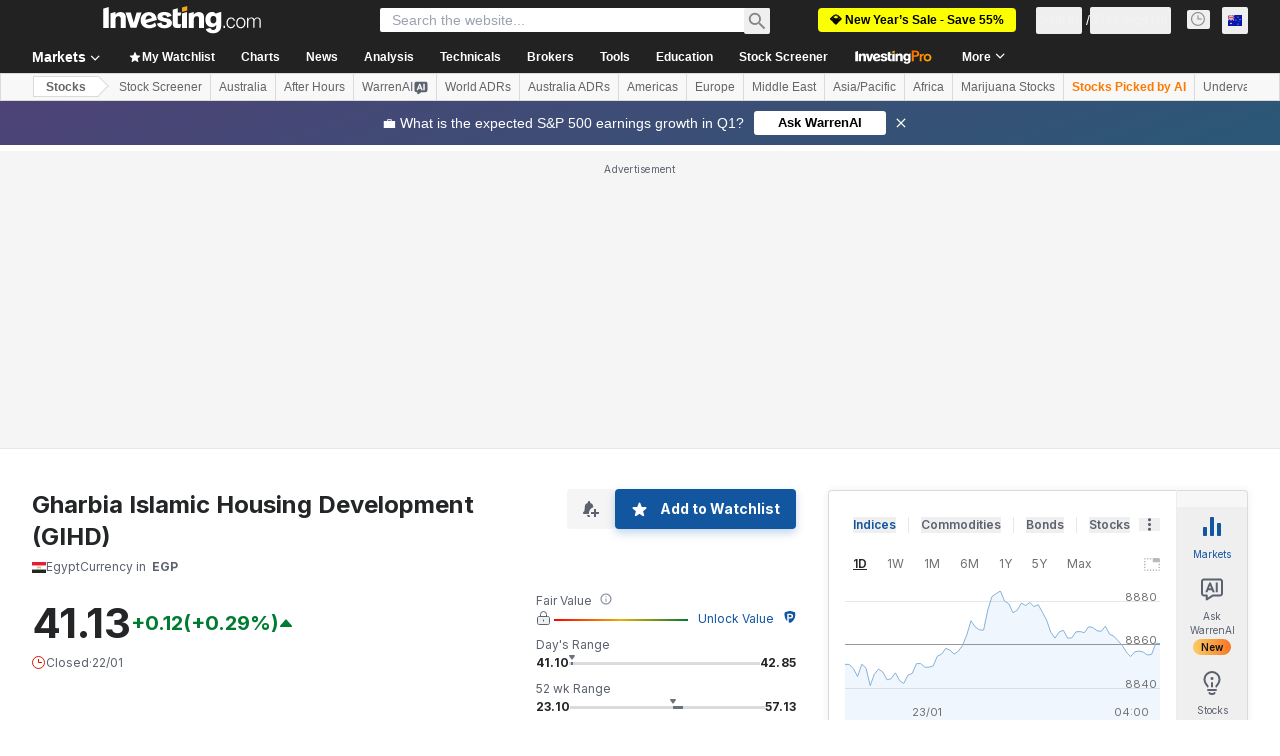

--- FILE ---
content_type: application/javascript
request_url: https://promos.investing.com/eu-a4flkt7l2b/z9gd/9a63d23b-49c1-4335-b698-e7f3ab10af6c/au.investing.com/jsonp/z?cb=1769231452473&callback=__dgo9sfaf6ljvan
body_size: 705
content:
__dgo9sfaf6ljvan({"ts":1769231452837.0,"da":"bg*br*al|Apple%bt*bm*bs*cb*bu*dl$0^j~m|131.0.0.0%v~d~f~primarySoftwareType|Robot%s~r~dg*e~b~dq*z|Blink%cn*ds*ba*ch*cc*n|Chrome%t~bl*ac~aa~g~y|macOS%ce*ah~bq*bd~dd*cq$0^cl*df*bp*ad|Desktop%bh*c~dc*dn*bi*ae~ci*cx*p~bk*de*bc*i~h|10.15.7%cd*w~cu*ck*l~u~partialIdentification*af~bz*db*ab*q~a*cp$0^dh*k|Apple%cr*ag|-","success":true,"geo":{"zipcode":"43215","continent_code":"NA","latitude":39.9625,"continent_name":"North America","region_name":"Ohio","time_zone":"America/New_York","country_code":"US","ip":"3.133.139.139","city":"Columbus","metro_code":535,"country_name":"United States","region_code":"OH","longitude":-83.0061},"rand":382562});